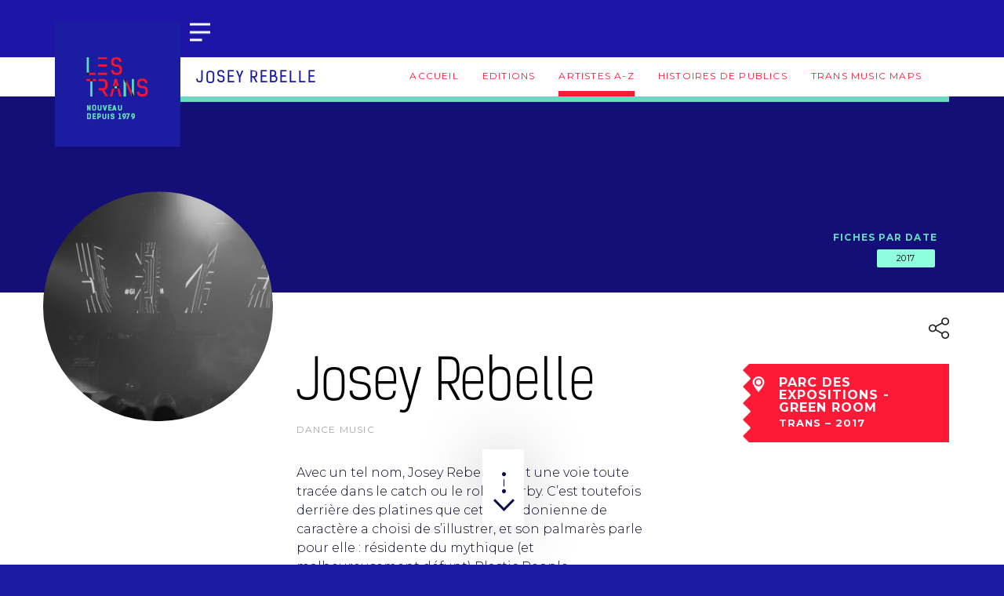

--- FILE ---
content_type: text/html; charset=UTF-8
request_url: https://histoires.lestrans.com/fiche-artiste/josey-rebelle-2017/
body_size: 10442
content:
<!DOCTYPE html>

<html lang="fr-FR">

<head>

    <meta charset="UTF-8">

    <meta http-equiv="X-UA-Compatible" content="IE=edge">

    <meta name="viewport"
          content="width=device-width, initial-scale=1, shrink-to-fit=no">

    <meta name="mobile-web-app-capable" content="yes">

    <meta name="apple-mobile-web-app-capable" content="yes">

    <meta name="apple-mobile-web-app-title"
          content="LESTRANS - ">

    <link rel="profile" href="http://gmpg.org/xfn/11">

    <link rel="pingback" href="https://histoires.lestrans.com/xmlrpc.php">

    
    <title>LESTRANS | Josey Rebelle - 2017</title>
	<style>img:is([sizes="auto" i], [sizes^="auto," i]) { contain-intrinsic-size: 3000px 1500px }</style>
	
<!-- The SEO Framework : par Sybre Waaijer -->
<link rel="canonical" href="https://histoires.lestrans.com/fiche-artiste/josey-rebelle-2017" />
<meta property="og:type" content="article" />
<meta property="og:locale" content="fr_FR" />
<meta property="og:site_name" content="LESTRANS" />
<meta property="og:title" content="LESTRANS | Josey Rebelle - 2017" />
<meta property="og:url" content="https://histoires.lestrans.com/fiche-artiste/josey-rebelle-2017" />
<meta property="article:published_time" content="2018-09-04T11:21:20+00:00" />
<meta property="article:modified_time" content="2018-09-04T11:21:20+00:00" />
<meta name="twitter:card" content="summary_large_image" />
<meta name="twitter:title" content="LESTRANS | Josey Rebelle - 2017" />
<script type="application/ld+json">{"@context":"https://schema.org","@graph":[{"@type":"WebSite","@id":"https://histoires.lestrans.com/#/schema/WebSite","url":"https://histoires.lestrans.com/","name":"LESTRANS","inLanguage":"fr-FR","potentialAction":{"@type":"SearchAction","target":{"@type":"EntryPoint","urlTemplate":"https://histoires.lestrans.com/search/{search_term_string}/"},"query-input":"required name=search_term_string"},"publisher":{"@type":"Organization","@id":"https://histoires.lestrans.com/#/schema/Organization","name":"LESTRANS","url":"https://histoires.lestrans.com/"}},{"@type":"WebPage","@id":"https://histoires.lestrans.com/fiche-artiste/josey-rebelle-2017","url":"https://histoires.lestrans.com/fiche-artiste/josey-rebelle-2017","name":"LESTRANS | Josey Rebelle - 2017","inLanguage":"fr-FR","isPartOf":{"@id":"https://histoires.lestrans.com/#/schema/WebSite"},"breadcrumb":{"@type":"BreadcrumbList","@id":"https://histoires.lestrans.com/#/schema/BreadcrumbList","itemListElement":[{"@type":"ListItem","position":1,"item":"https://histoires.lestrans.com/","name":"LESTRANS"},{"@type":"ListItem","position":2,"name":"Josey Rebelle - 2017"}]},"potentialAction":{"@type":"ReadAction","target":"https://histoires.lestrans.com/fiche-artiste/josey-rebelle-2017"},"datePublished":"2018-09-04T11:21:20+00:00","dateModified":"2018-09-04T11:21:20+00:00"}]}</script>
<!-- / The SEO Framework : par Sybre Waaijer | 3.09ms meta | 0.22ms boot -->

<link rel="alternate" type="application/rss+xml" title="LESTRANS &raquo; Flux" href="https://histoires.lestrans.com/feed/" />
<link rel="alternate" type="application/rss+xml" title="LESTRANS &raquo; Flux des commentaires" href="https://histoires.lestrans.com/comments/feed/" />
<script type="text/javascript">
/* <![CDATA[ */
window._wpemojiSettings = {"baseUrl":"https:\/\/s.w.org\/images\/core\/emoji\/16.0.1\/72x72\/","ext":".png","svgUrl":"https:\/\/s.w.org\/images\/core\/emoji\/16.0.1\/svg\/","svgExt":".svg","source":{"concatemoji":"https:\/\/histoires.lestrans.com\/wp-includes\/js\/wp-emoji-release.min.js?ver=6.8.3"}};
/*! This file is auto-generated */
!function(s,n){var o,i,e;function c(e){try{var t={supportTests:e,timestamp:(new Date).valueOf()};sessionStorage.setItem(o,JSON.stringify(t))}catch(e){}}function p(e,t,n){e.clearRect(0,0,e.canvas.width,e.canvas.height),e.fillText(t,0,0);var t=new Uint32Array(e.getImageData(0,0,e.canvas.width,e.canvas.height).data),a=(e.clearRect(0,0,e.canvas.width,e.canvas.height),e.fillText(n,0,0),new Uint32Array(e.getImageData(0,0,e.canvas.width,e.canvas.height).data));return t.every(function(e,t){return e===a[t]})}function u(e,t){e.clearRect(0,0,e.canvas.width,e.canvas.height),e.fillText(t,0,0);for(var n=e.getImageData(16,16,1,1),a=0;a<n.data.length;a++)if(0!==n.data[a])return!1;return!0}function f(e,t,n,a){switch(t){case"flag":return n(e,"\ud83c\udff3\ufe0f\u200d\u26a7\ufe0f","\ud83c\udff3\ufe0f\u200b\u26a7\ufe0f")?!1:!n(e,"\ud83c\udde8\ud83c\uddf6","\ud83c\udde8\u200b\ud83c\uddf6")&&!n(e,"\ud83c\udff4\udb40\udc67\udb40\udc62\udb40\udc65\udb40\udc6e\udb40\udc67\udb40\udc7f","\ud83c\udff4\u200b\udb40\udc67\u200b\udb40\udc62\u200b\udb40\udc65\u200b\udb40\udc6e\u200b\udb40\udc67\u200b\udb40\udc7f");case"emoji":return!a(e,"\ud83e\udedf")}return!1}function g(e,t,n,a){var r="undefined"!=typeof WorkerGlobalScope&&self instanceof WorkerGlobalScope?new OffscreenCanvas(300,150):s.createElement("canvas"),o=r.getContext("2d",{willReadFrequently:!0}),i=(o.textBaseline="top",o.font="600 32px Arial",{});return e.forEach(function(e){i[e]=t(o,e,n,a)}),i}function t(e){var t=s.createElement("script");t.src=e,t.defer=!0,s.head.appendChild(t)}"undefined"!=typeof Promise&&(o="wpEmojiSettingsSupports",i=["flag","emoji"],n.supports={everything:!0,everythingExceptFlag:!0},e=new Promise(function(e){s.addEventListener("DOMContentLoaded",e,{once:!0})}),new Promise(function(t){var n=function(){try{var e=JSON.parse(sessionStorage.getItem(o));if("object"==typeof e&&"number"==typeof e.timestamp&&(new Date).valueOf()<e.timestamp+604800&&"object"==typeof e.supportTests)return e.supportTests}catch(e){}return null}();if(!n){if("undefined"!=typeof Worker&&"undefined"!=typeof OffscreenCanvas&&"undefined"!=typeof URL&&URL.createObjectURL&&"undefined"!=typeof Blob)try{var e="postMessage("+g.toString()+"("+[JSON.stringify(i),f.toString(),p.toString(),u.toString()].join(",")+"));",a=new Blob([e],{type:"text/javascript"}),r=new Worker(URL.createObjectURL(a),{name:"wpTestEmojiSupports"});return void(r.onmessage=function(e){c(n=e.data),r.terminate(),t(n)})}catch(e){}c(n=g(i,f,p,u))}t(n)}).then(function(e){for(var t in e)n.supports[t]=e[t],n.supports.everything=n.supports.everything&&n.supports[t],"flag"!==t&&(n.supports.everythingExceptFlag=n.supports.everythingExceptFlag&&n.supports[t]);n.supports.everythingExceptFlag=n.supports.everythingExceptFlag&&!n.supports.flag,n.DOMReady=!1,n.readyCallback=function(){n.DOMReady=!0}}).then(function(){return e}).then(function(){var e;n.supports.everything||(n.readyCallback(),(e=n.source||{}).concatemoji?t(e.concatemoji):e.wpemoji&&e.twemoji&&(t(e.twemoji),t(e.wpemoji)))}))}((window,document),window._wpemojiSettings);
/* ]]> */
</script>
<style id='wp-emoji-styles-inline-css' type='text/css'>

	img.wp-smiley, img.emoji {
		display: inline !important;
		border: none !important;
		box-shadow: none !important;
		height: 1em !important;
		width: 1em !important;
		margin: 0 0.07em !important;
		vertical-align: -0.1em !important;
		background: none !important;
		padding: 0 !important;
	}
</style>
<link rel='stylesheet' id='wp-block-library-css' href='https://histoires.lestrans.com/wp-includes/css/dist/block-library/style.min.css?ver=6.8.3' type='text/css' media='all' />
<style id='classic-theme-styles-inline-css' type='text/css'>
/*! This file is auto-generated */
.wp-block-button__link{color:#fff;background-color:#32373c;border-radius:9999px;box-shadow:none;text-decoration:none;padding:calc(.667em + 2px) calc(1.333em + 2px);font-size:1.125em}.wp-block-file__button{background:#32373c;color:#fff;text-decoration:none}
</style>
<link rel='stylesheet' id='a-z-listing-block-css' href='https://histoires.lestrans.com/wp-content/plugins/a-z-listing/css/a-z-listing-default.css?ver=4.3.1' type='text/css' media='all' />
<style id='global-styles-inline-css' type='text/css'>
:root{--wp--preset--aspect-ratio--square: 1;--wp--preset--aspect-ratio--4-3: 4/3;--wp--preset--aspect-ratio--3-4: 3/4;--wp--preset--aspect-ratio--3-2: 3/2;--wp--preset--aspect-ratio--2-3: 2/3;--wp--preset--aspect-ratio--16-9: 16/9;--wp--preset--aspect-ratio--9-16: 9/16;--wp--preset--color--black: #000000;--wp--preset--color--cyan-bluish-gray: #abb8c3;--wp--preset--color--white: #ffffff;--wp--preset--color--pale-pink: #f78da7;--wp--preset--color--vivid-red: #cf2e2e;--wp--preset--color--luminous-vivid-orange: #ff6900;--wp--preset--color--luminous-vivid-amber: #fcb900;--wp--preset--color--light-green-cyan: #7bdcb5;--wp--preset--color--vivid-green-cyan: #00d084;--wp--preset--color--pale-cyan-blue: #8ed1fc;--wp--preset--color--vivid-cyan-blue: #0693e3;--wp--preset--color--vivid-purple: #9b51e0;--wp--preset--gradient--vivid-cyan-blue-to-vivid-purple: linear-gradient(135deg,rgba(6,147,227,1) 0%,rgb(155,81,224) 100%);--wp--preset--gradient--light-green-cyan-to-vivid-green-cyan: linear-gradient(135deg,rgb(122,220,180) 0%,rgb(0,208,130) 100%);--wp--preset--gradient--luminous-vivid-amber-to-luminous-vivid-orange: linear-gradient(135deg,rgba(252,185,0,1) 0%,rgba(255,105,0,1) 100%);--wp--preset--gradient--luminous-vivid-orange-to-vivid-red: linear-gradient(135deg,rgba(255,105,0,1) 0%,rgb(207,46,46) 100%);--wp--preset--gradient--very-light-gray-to-cyan-bluish-gray: linear-gradient(135deg,rgb(238,238,238) 0%,rgb(169,184,195) 100%);--wp--preset--gradient--cool-to-warm-spectrum: linear-gradient(135deg,rgb(74,234,220) 0%,rgb(151,120,209) 20%,rgb(207,42,186) 40%,rgb(238,44,130) 60%,rgb(251,105,98) 80%,rgb(254,248,76) 100%);--wp--preset--gradient--blush-light-purple: linear-gradient(135deg,rgb(255,206,236) 0%,rgb(152,150,240) 100%);--wp--preset--gradient--blush-bordeaux: linear-gradient(135deg,rgb(254,205,165) 0%,rgb(254,45,45) 50%,rgb(107,0,62) 100%);--wp--preset--gradient--luminous-dusk: linear-gradient(135deg,rgb(255,203,112) 0%,rgb(199,81,192) 50%,rgb(65,88,208) 100%);--wp--preset--gradient--pale-ocean: linear-gradient(135deg,rgb(255,245,203) 0%,rgb(182,227,212) 50%,rgb(51,167,181) 100%);--wp--preset--gradient--electric-grass: linear-gradient(135deg,rgb(202,248,128) 0%,rgb(113,206,126) 100%);--wp--preset--gradient--midnight: linear-gradient(135deg,rgb(2,3,129) 0%,rgb(40,116,252) 100%);--wp--preset--font-size--small: 13px;--wp--preset--font-size--medium: 20px;--wp--preset--font-size--large: 36px;--wp--preset--font-size--x-large: 42px;--wp--preset--spacing--20: 0.44rem;--wp--preset--spacing--30: 0.67rem;--wp--preset--spacing--40: 1rem;--wp--preset--spacing--50: 1.5rem;--wp--preset--spacing--60: 2.25rem;--wp--preset--spacing--70: 3.38rem;--wp--preset--spacing--80: 5.06rem;--wp--preset--shadow--natural: 6px 6px 9px rgba(0, 0, 0, 0.2);--wp--preset--shadow--deep: 12px 12px 50px rgba(0, 0, 0, 0.4);--wp--preset--shadow--sharp: 6px 6px 0px rgba(0, 0, 0, 0.2);--wp--preset--shadow--outlined: 6px 6px 0px -3px rgba(255, 255, 255, 1), 6px 6px rgba(0, 0, 0, 1);--wp--preset--shadow--crisp: 6px 6px 0px rgba(0, 0, 0, 1);}:where(.is-layout-flex){gap: 0.5em;}:where(.is-layout-grid){gap: 0.5em;}body .is-layout-flex{display: flex;}.is-layout-flex{flex-wrap: wrap;align-items: center;}.is-layout-flex > :is(*, div){margin: 0;}body .is-layout-grid{display: grid;}.is-layout-grid > :is(*, div){margin: 0;}:where(.wp-block-columns.is-layout-flex){gap: 2em;}:where(.wp-block-columns.is-layout-grid){gap: 2em;}:where(.wp-block-post-template.is-layout-flex){gap: 1.25em;}:where(.wp-block-post-template.is-layout-grid){gap: 1.25em;}.has-black-color{color: var(--wp--preset--color--black) !important;}.has-cyan-bluish-gray-color{color: var(--wp--preset--color--cyan-bluish-gray) !important;}.has-white-color{color: var(--wp--preset--color--white) !important;}.has-pale-pink-color{color: var(--wp--preset--color--pale-pink) !important;}.has-vivid-red-color{color: var(--wp--preset--color--vivid-red) !important;}.has-luminous-vivid-orange-color{color: var(--wp--preset--color--luminous-vivid-orange) !important;}.has-luminous-vivid-amber-color{color: var(--wp--preset--color--luminous-vivid-amber) !important;}.has-light-green-cyan-color{color: var(--wp--preset--color--light-green-cyan) !important;}.has-vivid-green-cyan-color{color: var(--wp--preset--color--vivid-green-cyan) !important;}.has-pale-cyan-blue-color{color: var(--wp--preset--color--pale-cyan-blue) !important;}.has-vivid-cyan-blue-color{color: var(--wp--preset--color--vivid-cyan-blue) !important;}.has-vivid-purple-color{color: var(--wp--preset--color--vivid-purple) !important;}.has-black-background-color{background-color: var(--wp--preset--color--black) !important;}.has-cyan-bluish-gray-background-color{background-color: var(--wp--preset--color--cyan-bluish-gray) !important;}.has-white-background-color{background-color: var(--wp--preset--color--white) !important;}.has-pale-pink-background-color{background-color: var(--wp--preset--color--pale-pink) !important;}.has-vivid-red-background-color{background-color: var(--wp--preset--color--vivid-red) !important;}.has-luminous-vivid-orange-background-color{background-color: var(--wp--preset--color--luminous-vivid-orange) !important;}.has-luminous-vivid-amber-background-color{background-color: var(--wp--preset--color--luminous-vivid-amber) !important;}.has-light-green-cyan-background-color{background-color: var(--wp--preset--color--light-green-cyan) !important;}.has-vivid-green-cyan-background-color{background-color: var(--wp--preset--color--vivid-green-cyan) !important;}.has-pale-cyan-blue-background-color{background-color: var(--wp--preset--color--pale-cyan-blue) !important;}.has-vivid-cyan-blue-background-color{background-color: var(--wp--preset--color--vivid-cyan-blue) !important;}.has-vivid-purple-background-color{background-color: var(--wp--preset--color--vivid-purple) !important;}.has-black-border-color{border-color: var(--wp--preset--color--black) !important;}.has-cyan-bluish-gray-border-color{border-color: var(--wp--preset--color--cyan-bluish-gray) !important;}.has-white-border-color{border-color: var(--wp--preset--color--white) !important;}.has-pale-pink-border-color{border-color: var(--wp--preset--color--pale-pink) !important;}.has-vivid-red-border-color{border-color: var(--wp--preset--color--vivid-red) !important;}.has-luminous-vivid-orange-border-color{border-color: var(--wp--preset--color--luminous-vivid-orange) !important;}.has-luminous-vivid-amber-border-color{border-color: var(--wp--preset--color--luminous-vivid-amber) !important;}.has-light-green-cyan-border-color{border-color: var(--wp--preset--color--light-green-cyan) !important;}.has-vivid-green-cyan-border-color{border-color: var(--wp--preset--color--vivid-green-cyan) !important;}.has-pale-cyan-blue-border-color{border-color: var(--wp--preset--color--pale-cyan-blue) !important;}.has-vivid-cyan-blue-border-color{border-color: var(--wp--preset--color--vivid-cyan-blue) !important;}.has-vivid-purple-border-color{border-color: var(--wp--preset--color--vivid-purple) !important;}.has-vivid-cyan-blue-to-vivid-purple-gradient-background{background: var(--wp--preset--gradient--vivid-cyan-blue-to-vivid-purple) !important;}.has-light-green-cyan-to-vivid-green-cyan-gradient-background{background: var(--wp--preset--gradient--light-green-cyan-to-vivid-green-cyan) !important;}.has-luminous-vivid-amber-to-luminous-vivid-orange-gradient-background{background: var(--wp--preset--gradient--luminous-vivid-amber-to-luminous-vivid-orange) !important;}.has-luminous-vivid-orange-to-vivid-red-gradient-background{background: var(--wp--preset--gradient--luminous-vivid-orange-to-vivid-red) !important;}.has-very-light-gray-to-cyan-bluish-gray-gradient-background{background: var(--wp--preset--gradient--very-light-gray-to-cyan-bluish-gray) !important;}.has-cool-to-warm-spectrum-gradient-background{background: var(--wp--preset--gradient--cool-to-warm-spectrum) !important;}.has-blush-light-purple-gradient-background{background: var(--wp--preset--gradient--blush-light-purple) !important;}.has-blush-bordeaux-gradient-background{background: var(--wp--preset--gradient--blush-bordeaux) !important;}.has-luminous-dusk-gradient-background{background: var(--wp--preset--gradient--luminous-dusk) !important;}.has-pale-ocean-gradient-background{background: var(--wp--preset--gradient--pale-ocean) !important;}.has-electric-grass-gradient-background{background: var(--wp--preset--gradient--electric-grass) !important;}.has-midnight-gradient-background{background: var(--wp--preset--gradient--midnight) !important;}.has-small-font-size{font-size: var(--wp--preset--font-size--small) !important;}.has-medium-font-size{font-size: var(--wp--preset--font-size--medium) !important;}.has-large-font-size{font-size: var(--wp--preset--font-size--large) !important;}.has-x-large-font-size{font-size: var(--wp--preset--font-size--x-large) !important;}
:where(.wp-block-post-template.is-layout-flex){gap: 1.25em;}:where(.wp-block-post-template.is-layout-grid){gap: 1.25em;}
:where(.wp-block-columns.is-layout-flex){gap: 2em;}:where(.wp-block-columns.is-layout-grid){gap: 2em;}
:root :where(.wp-block-pullquote){font-size: 1.5em;line-height: 1.6;}
</style>
<link rel='stylesheet' id='gi-fancybox-css' href='https://histoires.lestrans.com/wp-content/plugins/gi-fancybox/public/css/jquery.fancybox.min.css?ver=1.0.0' type='text/css' media='all' />
<link rel='stylesheet' id='styles-css' href='https://histoires.lestrans.com/wp-content/plugins/gi-fancybox/public/css/gi-fancybox-public.css?ver=1.0.0' type='text/css' media='all' />
<link rel='stylesheet' id='gi-transmusicales-css' href='https://histoires.lestrans.com/wp-content/plugins/gi-transmusicales/public/css/gi-transmusicales-public.css?ver=1.0.0' type='text/css' media='all' />
<link rel='stylesheet' id='juiz_sps_styles-css' href='https://histoires.lestrans.com/wp-content/plugins/juiz-social-post-sharer/skins/5/style.min.css?ver=2.3.4' type='text/css' media='all' />
<link rel='stylesheet' id='juiz_sps_modal_styles-css' href='https://histoires.lestrans.com/wp-content/plugins/juiz-social-post-sharer/assets/css/juiz-social-post-sharer-modal.min.css?ver=2.3.4' type='text/css' media="print" onload="this.onload=null;this.media='all'" /><noscript><link rel="stylesheet" media="all" href="https://histoires.lestrans.com/wp-content/plugins/juiz-social-post-sharer/assets/css/juiz-social-post-sharer-modal.min.css?ver=2.3.4"></noscript>
<link rel='stylesheet' id='transmusicales-styles-css' href='https://histoires.lestrans.com/wp-content/themes/transmusicales/css/theme.css?ver=0.8.2.1742470115' type='text/css' media='all' />
<link rel='stylesheet' id='perfect-scrollbar-style-css' href='https://histoires.lestrans.com/wp-content/themes/transmusicales/vendor/perfect-scrollbar/css/perfect-scrollbar.css?ver=6.8.3' type='text/css' media='all' />
<link rel='stylesheet' id='bxslider-styles-css' href='https://histoires.lestrans.com/wp-content/themes/transmusicales/vendor/bxslider/css/bxslider.css?ver=6.8.3' type='text/css' media='all' />
<link rel='stylesheet' id='mansonry-component-styles-css' href='https://histoires.lestrans.com/wp-content/themes/transmusicales/vendor/mansonry/css/component.css?ver=6.8.3' type='text/css' media='all' />
<link rel='stylesheet' id='dashicons-css' href='https://histoires.lestrans.com/wp-includes/css/dashicons.min.css?ver=6.8.3' type='text/css' media='all' />
<link rel='stylesheet' id='a-z-listing-css' href='https://histoires.lestrans.com/wp-content/plugins/a-z-listing/css/a-z-listing-default.css?ver=4.3.1' type='text/css' media='all' />
<script type="text/javascript" src="https://histoires.lestrans.com/wp-includes/js/jquery/jquery.min.js?ver=3.7.1" id="jquery-core-js"></script>
<script type="text/javascript" src="https://histoires.lestrans.com/wp-includes/js/jquery/jquery-migrate.min.js?ver=3.4.1" id="jquery-migrate-js"></script>
<script type="text/javascript" src="https://histoires.lestrans.com/wp-content/plugins/gi-fancybox/public/js/jquery.fancybox.min.js?ver=1.0.0" id="gi-fancybox-js"></script>
<script type="text/javascript" id="fancy-scripts-js-extra">
/* <![CDATA[ */
var fancy_vars = {"fancyActive":"1","fancyAll":"1"};
/* ]]> */
</script>
<script type="text/javascript" src="https://histoires.lestrans.com/wp-content/plugins/gi-fancybox/public/js/gi-fancybox-public.js?ver=1.0.0" id="fancy-scripts-js"></script>
<script type="text/javascript" src="https://histoires.lestrans.com/wp-content/plugins/gi-spotify-player/js/gi-spotify-player.js?ver=6.8.3" id="script-js"></script>
<script type="text/javascript" src="https://histoires.lestrans.com/wp-content/plugins/gi-transmusicales/public/js/gi-transmusicales-public.js?ver=1.0.0" id="gi-transmusicales-js"></script>
<script type="text/javascript" src="https://histoires.lestrans.com/wp-content/themes/transmusicales/vendor/perfect-scrollbar/dist/perfect-scrollbar.js?ver=6.8.3" id="perfect-scrollbar-script-js"></script>
<script type="text/javascript" src="https://histoires.lestrans.com/wp-content/themes/transmusicales/js/accordion-menu.js?ver=6.8.3" id="accordion-menu-scripts-js"></script>
<script type="text/javascript" src="https://histoires.lestrans.com/wp-content/themes/transmusicales/js/scroll-spy.js?ver=6.8.3" id="scroll-spy-scripts-js"></script>
<script type="text/javascript" src="https://histoires.lestrans.com/wp-content/themes/transmusicales/js/jquery.sticky-kit.min.js?ver=6.8.3" id="scripts-sticky-kit-js"></script>
<script type="text/javascript" src="https://histoires.lestrans.com/wp-content/themes/transmusicales/vendor/bxslider/js/jquery.bxslider.min.js?ver=1.1" id="bxslider-js-js"></script>
<script type="text/javascript" src="https://histoires.lestrans.com/wp-content/themes/transmusicales/vendor/mansonry/js/modernizr.custom.js?ver=6.8.3" id="mansonry-modernizr-js"></script>
<script type="text/javascript" src="https://histoires.lestrans.com/wp-content/themes/transmusicales/vendor/mansonry/js/masonry.pkgd.min.js?ver=6.8.3" id="mansonry-pkgd-js"></script>
<script type="text/javascript" src="https://histoires.lestrans.com/wp-content/themes/transmusicales/vendor/mansonry/js/imagesloaded.js?ver=6.8.3" id="mansonry-images-loaded-js"></script>
<script type="text/javascript" src="https://histoires.lestrans.com/wp-content/themes/transmusicales/vendor/mansonry/js/classie.js?ver=6.8.3" id="mansonry-classie-js"></script>
<script type="text/javascript" src="https://histoires.lestrans.com/wp-content/themes/transmusicales/vendor/mansonry/js/AnimOnScroll.js?ver=6.8.3" id="mansonry-anim-js"></script>
<script type="text/javascript" src="https://histoires.lestrans.com/wp-content/themes/transmusicales/js/scripts.js?ver=6.8.3" id="scripts-scripts-js"></script>
<link rel="https://api.w.org/" href="https://histoires.lestrans.com/wp-json/" /><link rel="EditURI" type="application/rsd+xml" title="RSD" href="https://histoires.lestrans.com/xmlrpc.php?rsd" />
<link rel="alternate" title="oEmbed (JSON)" type="application/json+oembed" href="https://histoires.lestrans.com/wp-json/oembed/1.0/embed?url=https%3A%2F%2Fhistoires.lestrans.com%2Ffiche-artiste%2Fjosey-rebelle-2017&#038;lang=fr" />
<link rel="alternate" title="oEmbed (XML)" type="text/xml+oembed" href="https://histoires.lestrans.com/wp-json/oembed/1.0/embed?url=https%3A%2F%2Fhistoires.lestrans.com%2Ffiche-artiste%2Fjosey-rebelle-2017&#038;format=xml&#038;lang=fr" />

		<!-- GA Google Analytics @ https://m0n.co/ga -->
		<script async src="https://www.googletagmanager.com/gtag/js?id=UA-19504120-14"></script>
		<script>
			window.dataLayer = window.dataLayer || [];
			function gtag(){dataLayer.push(arguments);}
			gtag('js', new Date());
			gtag('config', 'UA-19504120-14');
		</script>

			<style type="text/css" id="wp-custom-css">
			.single-edition header.entry-header.mgy-2 {
    color: #FFF;
}		</style>
		
	
        <!-- Global site tag (gtag.js) - Google Analytics -->
        <script async
                src="//www.googletagmanager.com/gtag/js?id=UA-19504120-3"></script>
        <script>
            window.dataLayer = window.dataLayer || [];

            function gtag() {
                dataLayer.push(arguments);
            }

            gtag('js', new Date());

            gtag('config', 'UA-19504120-3');
        </script>

	
</head>

<body class="wp-singular artist-card-template-default single single-artist-card postid-9413 wp-theme-transmusicales">

<div class="hfeed site" id="page">
    <!-- main-nav -->

    <nav class="main-menu-nav" id="main-menu-nav">

        <a rel="home" href="https://lestrans.com"
           title="LESTRANS"
           itemprop="url"
           class="main-menu-nav--logo"></a>

        <a href="#" id="close-main-menu-nav"
           class="main-menu-nav--close-button"></a>

        <div class="main-menu-nav--content">

            <div class="main-menu-nav--content--vertical-align">
                <!-- main-menu -->
				<div id="accordion-menu" class="menu-menu-principal-container"><ul id="main-menu" class="main-menu-list"><li id="menu-item-9841" class="menu-item menu-item-type-custom menu-item-object-custom menu-item-has-children has-sub"><a href="#"><span>Mémoires des Trans</span></a>
<ul>
	<li id="menu-item-21528" class="menu-item menu-item-type-post_type menu-item-object-page"><a href="https://histoires.lestrans.com/editions"><span>Editions</span></a></li>
	<li id="menu-item-20211" class="menu-item menu-item-type-post_type menu-item-object-page"><a href="https://histoires.lestrans.com/archive-artistes-a-z-index" data-univers="histoires"><span>Tous les artistes</span></a></li>
	<li id="menu-item-10823" class="menu-item menu-item-type-post_type menu-item-object-page"><a href="https://histoires.lestrans.com/histoires-de-publics"><span>Histoires de publics</span></a></li>
	<li id="menu-item-772" class="menu-item menu-item-type-post_type menu-item-object-page"><a href="https://histoires.lestrans.com/trans-music-maps" data-univers="histoires"><span>Trans Music Maps</span></a></li>
</ul>
</li>
<li id="menu-item-21434" class="menu-item menu-item-type-custom menu-item-object-custom"><a href="https://www.lestrans.com/le-festival/_blank"><span>Le Festival</span></a></li>
<li id="menu-item-946" class="menu-item menu-item-type-custom menu-item-object-custom"><a href="https://www.lestrans.com/la-saison/_blank" data-univers="ubu"><span>La saison UBU</span></a></li>
<li id="menu-item-18045" class="menu-item menu-item-type-custom menu-item-object-custom"><a href="https://www.lestrans.com/magazine/_blank"><span>Le Magazine</span></a></li>
</ul></div>                <!-- END main-menu -->

                <div class="main-menu-widget-area">

					                    <a href="/?s" class="search-button">

                        <i class="fa fa-search" aria-hidden="true"></i>

                    </a>
                </div>


            </div>

        </div>

    </nav><!-- END main-nav -->

    <header id="header">

        <a class="skip-link screen-reader-text sr-only"
           href="#content">Aller au contenu</a>

		
        <div class="container">

            <div class="preheader">

				
                <!--<a href="/?s" class="search-button"><i class="fa fa-search" aria-hidden="true"></i></a>-->

				
            </div>

			
            <a rel="home" href="https://lestrans.com"
               title="LESTRANS"
               itemprop="url" id="logo"></a>

            <div class="header--toolbar">

                <a href="#" id="open-main-menu-nav"></a>

            </div>

            <!-- header widgets area -->
			            <!-- end header widgets area -->

			
        </div><!-- .container -->

	
		
        <div class="header--rubric-title">

			
            <div class="container clearfix">

				
			
               


            
                        <h4>Josey Rebelle</h4>

					<nav class="subpages"><ul id="menu-menu-histoires" class="menu clearfix"><li id="menu-item-21626" class="menu-item menu-item-type-post_type menu-item-object-page menu-item-home menu-item-21626"><a href="https://histoires.lestrans.com/">Accueil</a></li>
<li id="menu-item-21551" class="menu-item menu-item-type-post_type menu-item-object-page menu-item-21551"><a href="https://histoires.lestrans.com/editions">Editions</a></li>
<li id="menu-item-21518" class="menu-item menu-item-type-post_type menu-item-object-page menu-item-21518 current-menu-item"><a href="https://histoires.lestrans.com/archive-artistes-a-z-index">Artistes A-Z</a></li>
<li id="menu-item-21552" class="menu-item menu-item-type-post_type menu-item-object-page menu-item-21552"><a href="https://histoires.lestrans.com/histoires-de-publics">Histoires de publics</a></li>
<li id="menu-item-20200" class="menu-item menu-item-type-post_type menu-item-object-page menu-item-20200"><a href="https://histoires.lestrans.com/trans-music-maps">Trans Music Maps</a></li>
</ul></nav>
				
            </div><!-- .container -->

		
        </div>

    </header><!-- #wrapper-navbar end -->

<div class="wrapper" id="single-wrapper">

	<div class="" id="content" tabindex="-1">

			<!-- Do the left sidebar check -->
<!--			-->
			<main class="site-main" id="main">

				
					
<div class="artist__icon-scroll"></div>

<article class="post-9413 artist-card type-artist-card status-publish hentry artist-josey-rebelle musical_style-dance-music card-year-41" id="post-9413">

	
	<header class="entry-header artist__banner mgy-0 blue-light"
	        style="background: url('') no-repeat center top; background-size:cover; background-position:center; background-attachment: fixed">

		<div class="container pdy-1 pdx-0">

			<div class="row artist__banner__links">

				<div class="artist__banner__links--return col-6 d-flex justify-content-start align-items-center">

					<img src="https://histoires.lestrans.com/wp-content/themes/transmusicales/images/icon-back.png">
					<button
						class="blue-light mgl-1 d-none d-md-block js-back">Retour</button>

				</div>

				<div class="col-6">

					<!--                    <ul class="list-inline w-100 d-flex justify-content-end align-items-center">-->
					<!---->
					<!--                        <li class="list-inline-item">-->
					<!---->
					<!--                            <img src="-->
					<!--/images/icon-star.svg" class="svg">-->
					<!--                            <span class="d-none d-md-block">Favoris</span>-->
					<!---->
					<!--                        </li>-->
					<!---->
					<!--                    </ul>-->

				</div>

			</div>

			
				<div class="row mg-0 artist__banner__filters d-flex justify-content-md-end mgt-md-8">

					<div
						class="col-12 artist__banner__filters--label d-flex justify-content-center justify-content-md-end">
						<label>Fiches par date</label></div>

					<div
						class="col-12 col-md-8 artist__banner__filters--dates d-flex justify-content-center justify-content-md-end">

						<a href="https://histoires.lestrans.com/fiche-artiste/josey-rebelle-2017" class="tag tag-blue tag-current">2017</a>						<div id="loadMore"><i class="fa fa-plus"></i></div>
						<div id="showLess"><i class="fa fa-minus"></i></div>

					</div>

				</div>

			
		</div>

	</header><!-- .entry-header -->

	<section>

		
		<div class="entry-content">

			<div class="container pd-0 ">

				<div class="row mgb-md-2">

					
						<div class="col-12 col-md-3 pd-0 artist__banner__picture">

							
							<div class="wp-caption">

								
								<img src="https://histoires.lestrans.com/wp-content/uploads/Trans_2017/Josey_Rebelle_Mozpics-318x318.jpg" alt="Josey Rebelle"
								     width="318"
								     height="318" class="artist__thumb img-responsive"/>

							</div>

						</div>

					
					<div class="col-12 col-md-9 pd-0 artist__content">

						<div class="col-12 artist__content--share d-flex justify-content-end">

							<div class="addthis_toolbox">

								<div class="custom_images">

									<a class="addthis_button_more">

										<img src="https://histoires.lestrans.com/wp-content/themes/transmusicales/images/icon-share.png"
										     width="26" height="27" border="0"
										     alt="partager"
										     title="partager">
									</a>

								</div>
							</div>

						</div>

						<div class="row mg-0">

							<div class="col-12 col-xl-7">

								<div
									class=" col-12 artist__content--tags d-flex justify-content-start mgb-1 mgt-3 mgt-md-0">

									
								</div>

								
									<div class="col-12 artist__content--title">

										<h1 class="display-1">Josey Rebelle</h1>

									</div>

								
								
									<div class="col-12 artist__content--style">

										<a href="/histoires/archives-artistes-a-z/?aaz_style[]=6847" title=" Plus de contenus Dance music "><span class="tag-item">Dance music</span></a>
									</div>

																<!-- Artist Decription -->
								
									<div class="col-12 mgy-2">

										<p>Avec un tel nom, Josey Rebelle avait une voie toute tracée dans le catch ou le roller derby. C&rsquo;est toutefois derrière des platines que cette londonienne de caractère a choisi de s&rsquo;illustrer, et son palmarès parle pour elle : résidente du mythique (et malheureusement défunt) Plastic People, chouchoute des ondes FM (de BBC 1 à Rinse), elle fut même à l&rsquo;affiche de la toute première Boiler Room en 2010. Son secret ? Une curiosité sans bornes (disco, techno, house, tout y passe), couplée à une inclination naturelle pour les tracks intemporels plutôt que pour la nouveauté.</p>

									</div>

								

								<!--Main music style-->
																									<div class="col-12 col-md-12 mgb-1">
										<label>Genre principal : </label>
										<a href="/histoires/archives-artistes-a-z/?aaz_style[]=4325" title=" Plus de contenus Disco "><span class="tag-item">Disco</span></a>, <a href="/histoires/archives-artistes-a-z/?aaz_style[]=4243" title=" Plus de contenus House "><span class="tag-item">House</span></a>, <a href="/histoires/archives-artistes-a-z/?aaz_style[]=4299" title=" Plus de contenus techno "><span class="tag-item">techno</span></a>									</div>
																<!--End Main music style-->

								<!--Ponctual music style-->
																									<div class="col-12 col-md-12 mgb-1">
										<label>Genre ponctuel : </label>
										<a href="/histoires/archives-artistes-a-z/?aaz_style[]=4204" title=" Plus de contenus afropop "><span class="tag-item">afropop</span></a>, <a href="/histoires/archives-artistes-a-z/?aaz_style[]=18" title=" Plus de contenus Funk "><span class="tag-item">Funk</span></a>, <a href="/histoires/archives-artistes-a-z/?aaz_style[]=4132" title=" Plus de contenus hip hop "><span class="tag-item">hip hop</span></a>, <a href="/histoires/archives-artistes-a-z/?aaz_style[]=4175" title=" Plus de contenus R&amp;B "><span class="tag-item">R&amp;B</span></a>, <a href="/histoires/archives-artistes-a-z/?aaz_style[]=76" title=" Plus de contenus Soul "><span class="tag-item">Soul</span></a>, <a href="/histoires/archives-artistes-a-z/?aaz_style[]=4590" title=" Plus de contenus acid jazz "><span class="tag-item">acid jazz</span></a>, <a href="/histoires/archives-artistes-a-z/?aaz_style[]=4566" title=" Plus de contenus breakbeat "><span class="tag-item">breakbeat</span></a>, <a href="/histoires/archives-artistes-a-z/?aaz_style[]=4520" title=" Plus de contenus Deep House "><span class="tag-item">Deep House</span></a>, <a href="/histoires/archives-artistes-a-z/?aaz_style[]=4522" title=" Plus de contenus Garage House "><span class="tag-item">Garage House</span></a>, <a href="/histoires/archives-artistes-a-z/?aaz_style[]=4013" title=" Plus de contenus Rhythm and Blues "><span class="tag-item">Rhythm and Blues</span></a>									</div>
																<!--End Ponctual music style-->

								<!-- Artist Datas -->
																																											
									
										<div class="col-12 col-md-12 mgb-1">

											<label>Origine												:</label> Londres, Royaume-Uni
										</div>

									
									
										<div class="col-12 col-md-12 mgb-1">

											<label>Débuts												:</label> Fin des années 2000
										</div>

									
									
									
											<div class="col-12 col-md-8">

																									<i class="fa fa-link"></i>
													<a href="http://soundcloud.com/joseyrebelle"
														 title="Web"
														 target="_blank"
														 class="black">
														Web														</a>

																							</div>

																		
							</div>

							<div class="col-12 col-xl-4 offset-xl-1 mgt-1 mgt-lg-2">

																				
		<div class="event-viewer__content--events" id="selling-wrapper">

			<div class="event-viewer__content--events--list tab-center">

				<div class="ticket bg-red col-12 white pdy-1">

					<div class="row">

						<div class="col-1 marker-wrapper">
							<h2 style="display: none;">post-9413</h2>
							<img src="https://histoires.lestrans.com/wp-content/themes/transmusicales/images/placeholder-point.png" width="20" class="marker">
						</div>
						<div class="col-10">
							<span class="text-uppercase bold lead-16 event_localisation">
							Parc des Expositions - Green Room							</span><br>

                            <span class="display-h4 event_title"><b>TRANS &#8211; 2017</b></span><br>
                                                                                    	dim. 10 Déc à 10130                            
							

							
							
						</div>

					</div>

				</div>

			</div>

		</div>

					
								
							</div>

						</div>

					</div>

				</div>

			</div>

		</div><!-- .entry-content -->

		
		<div class="col-12 bg-black artist__gallery pd-0">

			<div class="container pd-0">

				<!-- Video -->
				
				
					<div class="col-12 artist__gallery--pictures">

						<ul class="grid effect-2" id="grid">

															
								<li>
									<a href="https://histoires.lestrans.com/wp-content/uploads/Trans_2017/Josey_Rebelle_Mozpics-1024x684.jpg"
									   class="fancybox trans__icon-picture relative" data-fancybox="gallery"
									   title="Josey Rebelle" data-caption="Josey Rebelle. Photographe : Mozpics">
										<img width="430" height="287" src="https://histoires.lestrans.com/wp-content/uploads/Trans_2017/Josey_Rebelle_Mozpics-430x287.jpg" class="attachment-artist-galery size-artist-galery" alt="Josey Rebelle" decoding="async" fetchpriority="high" srcset="https://histoires.lestrans.com/wp-content/uploads/Trans_2017/Josey_Rebelle_Mozpics-430x287.jpg 430w, https://histoires.lestrans.com/wp-content/uploads/Trans_2017/Josey_Rebelle_Mozpics-300x200.jpg 300w, https://histoires.lestrans.com/wp-content/uploads/Trans_2017/Josey_Rebelle_Mozpics-768x513.jpg 768w, https://histoires.lestrans.com/wp-content/uploads/Trans_2017/Josey_Rebelle_Mozpics.jpg 1024w, https://histoires.lestrans.com/wp-content/uploads/Trans_2017/Josey_Rebelle_Mozpics-38x25.jpg 38w, https://histoires.lestrans.com/wp-content/uploads/Trans_2017/Josey_Rebelle_Mozpics-389x260.jpg 389w, https://histoires.lestrans.com/wp-content/uploads/Trans_2017/Josey_Rebelle_Mozpics-80x53.jpg 80w" sizes="(max-width: 430px) 100vw, 430px" />									</a>
								</li>

							
						</ul>

					</div>

				
			</div>

		</div>

	</section>

</article><!-- #post-## -->

				
			</main><!-- #main -->

		<!-- Do the right sidebar check -->
		


  

	</div><!-- .row -->

</div><!-- Container end -->

</div><!-- Wrapper end -->




<footer>

	<div class="wrapper bg-blue" id="wrapper-footer">

		<div class="container">

			<div class="row d-flex align-items-center">

				<div class="col-md-6 d-flex justify-content-center justify-content-md-start footer--links">

					<div class="widget-area"><div class="menu-footer-menu-menu-francais-container"><ul id="menu-footer-menu-menu-francais" class="menu"><li id="menu-item-362" class="menu-item menu-item-type-post_type menu-item-object-page menu-item-privacy-policy menu-item-362"><a rel="privacy-policy" href="https://histoires.lestrans.com/mentions-legales">Mentions légales</a></li>
<li id="menu-item-21437" class="menu-item menu-item-type-post_type menu-item-object-page menu-item-21437"><a href="https://histoires.lestrans.com/trans-music-maps">Trans Music Maps</a></li>
</ul></div></div>
				</div><!--col end -->

				<div class="col-md-6 d-flex justify-content-center justify-content-md-end footer--social">

					<div class="widget-area"><a href="https://youtube.com/transmusicales" target="_blank" class="social_media_link"><img src="https://histoires.lestrans.com/wp-content/uploads/2018/05/icon-youtube.png" alt="" /></a><a href="https://twitter.com/transmusicales" target="_blank" class="social_media_link"><img src="https://histoires.lestrans.com/wp-content/uploads/2018/05/icon-twitter.png" alt="" /></a><a href="https://instagram.com/transmusicales" target="_blank" class="social_media_link"><img src="https://histoires.lestrans.com/wp-content/uploads/2018/05/icon-instagram.png" alt="" /></a><a href="https://www.facebook.com/transmusicales" target="_blank" class="social_media_link"><img src="https://histoires.lestrans.com/wp-content/uploads/2018/05/icon-facebook.png" alt="" /></a>
				</div><!--col end -->

			</div><!-- row end -->

		</div><!-- container end -->

	</div><!-- wrapper end -->

	</div><!-- #page we need this extra closing tag here -->

</footer>

<script type="speculationrules">
{"prefetch":[{"source":"document","where":{"and":[{"href_matches":"\/*"},{"not":{"href_matches":["\/wp-*.php","\/wp-admin\/*","\/wp-content\/uploads\/*","\/wp-content\/*","\/wp-content\/plugins\/*","\/wp-content\/themes\/transmusicales\/*","\/*\\?(.+)"]}},{"not":{"selector_matches":"a[rel~=\"nofollow\"]"}},{"not":{"selector_matches":".no-prefetch, .no-prefetch a"}}]},"eagerness":"conservative"}]}
</script>
<script type="text/javascript" id="juiz_sps_scripts-js-extra">
/* <![CDATA[ */
var jsps = {"modalLoader":"<img src=\"https:\/\/histoires.lestrans.com\/wp-content\/plugins\/juiz-social-post-sharer\/assets\/img\/loader.svg\" height=\"22\" width=\"22\" alt=\"\">","modalEmailTitle":"Partager par e-mail","modalEmailInfo":"Promis, les e-mails ne sont pas stock\u00e9s\u00a0!","modalEmailNonce":"4aae0f741d","clickCountNonce":"504a9ba318","getCountersNonce":"61c091cac6","ajax_url":"https:\/\/histoires.lestrans.com\/wp-admin\/admin-ajax.php","modalEmailName":"Votre nom","modalEmailAction":"https:\/\/histoires.lestrans.com\/wp-admin\/admin-ajax.php","modalEmailYourEmail":"Votre e-mail","modalEmailFriendEmail":"E-mail de destinataire(s)","modalEmailMessage":"Message personnel","modalEmailOptional":"facultatif","modalEmailMsgInfo":"Un lien vers l\u2019article est ajout\u00e9 automatiquement au message.","modalEmailSubmit":"Envoyer ce post","modalRecipientNb":"1 destinataire","modalRecipientNbs":"{number} destinataires","modalEmailFooter":"Service gratuit par <a href=\"https:\/\/wordpress.org\/plugins\/juiz-social-post-sharer\/\" target=\"_blank\">Nobs \u2022 Share Plugin<\/a>","modalClose":"Fermer","modalErrorGeneric":"D\u00e9sol\u00e9 on dirait que nous avons une erreur de notre c\u00f4t\u00e9\u2026"};
/* ]]> */
</script>
<script defer type="text/javascript" src="https://histoires.lestrans.com/wp-content/plugins/juiz-social-post-sharer/assets/js/juiz-social-post-sharer.min.js?ver=2.3.4" id="juiz_sps_scripts-js"></script>
<script type="text/javascript" id="pll_cookie_script-js-after">
/* <![CDATA[ */
(function() {
				var expirationDate = new Date();
				expirationDate.setTime( expirationDate.getTime() + 31536000 * 1000 );
				document.cookie = "pll_language=fr; expires=" + expirationDate.toUTCString() + "; path=/; secure; SameSite=Lax";
			}());
/* ]]> */
</script>
<script type="text/javascript" src="https://histoires.lestrans.com/wp-content/themes/transmusicales/js/popper.min.js?ver=0.8.2" id="popper-scripts-js"></script>
<script type="text/javascript" src="https://histoires.lestrans.com/wp-content/themes/transmusicales/js/theme.min.js?ver=0.8.2.1539333821" id="transmusicales-scripts-js"></script>
<script>if ('undefined' != typeof FWP_HTTP) FWP_HTTP.lang = 'fr';</script>
</body>

</html>



--- FILE ---
content_type: text/css; charset=utf-8
request_url: https://histoires.lestrans.com/wp-content/plugins/gi-fancybox/public/css/gi-fancybox-public.css?ver=1.0.0
body_size: 296
content:
/**
 * All of the CSS for your public-facing functionality should be
 * included in this file.
 */
@media all and (min-width: 800px) {

	.fancybox-thumbs {
		top: auto;
		width: auto;
		bottom: 0;
		left: 0;
		right : 0;
		height: 95px;
		padding: 10px;
		box-sizing: border-box;
		background: rgba(0, 0, 0, 0.3);
	}

	.fancybox-show-thumbs .fancybox-inner {
		right: 0;
		bottom: 95px;
	}
    .logged-in .fancybox-toolbar{
	    margin-top:30px;
    }

}

--- FILE ---
content_type: application/javascript; charset=utf-8
request_url: https://histoires.lestrans.com/wp-content/plugins/gi-spotify-player/js/gi-spotify-player.js?ver=6.8.3
body_size: 382
content:
(function( $ ) {
    $(document).ready(function () {

        function soundOn() {
            $("#bar1").animate({height: '28px'}, 100, soundOn);
            $("#bar2").animate({height: '28px'}, 150);
            $("#bar3").animate({height: '28px'}, 150);
            $("#bar1").animate({height: '20px'}, 150);
            $("#bar2").animate({height: '28px'}, 150);
            $("#bar3").animate({height: '16px'}, 150);
            $("#bar1").animate({height: '12px'}, 150);
            $("#bar2").animate({height: '16px'}, 150);
            $("#bar3").animate({height: '25px'}, 150);
            $("#bar1").animate({height: '28px'}, 150);
            $("#bar2").animate({height: '14px'}, 150);
            $("#bar3").animate({height: '18px'}, 150);
            $("#bar1").animate({height: '16px'}, 150);
            $("#bar2").animate({height: '20px'}, 150);
            $("#bar3").animate({height: '10px'}, 150);
            $("#bar1").animate({height: '20px'}, 150);
            $("#bar2").animate({height: '16px'}, 150);
            $("#bar3").animate({height: '25px'}, 150);

        }

        $('#mtoogle').click(function () {
            var $audio = $('#artist-track');

            soundOn();
            if ($(this).hasClass('btn-play')) {
                $audio.get(0).play();
                $(this).removeClass('btn-play');
                $(this).addClass('btn-pause');
                $(".icon-animated").removeClass('d-none');
                $(".icon").addClass('d-none');

            } else {
                $audio.get(0).pause();
                $(this).removeClass('btn-pause');
                $(this).addClass('btn-play');
                $(".icon-animated").addClass('d-none');
                $(".icon").removeClass('d-none');

            }
        });

    });
})( jQuery );


